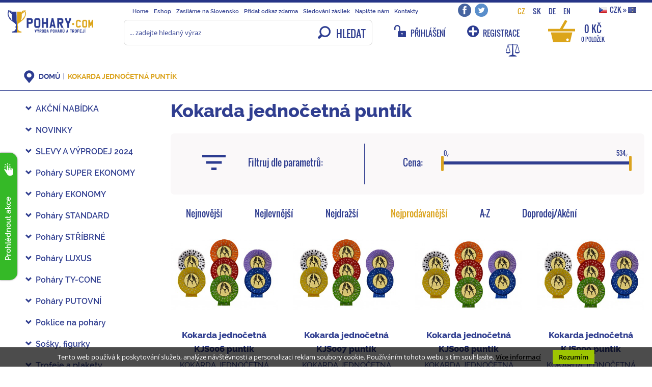

--- FILE ---
content_type: text/html; charset=utf-8
request_url: https://www.pohary.com/cs/875-kokarda-jednocetna-puntik/
body_size: 14651
content:
<!DOCTYPE html>
<html lang="cs">
  <head>
    <title>Kokarda jednočetná puntík | Poháry.com</title>
    <meta charset="utf-8">
    <meta http-equiv="X-UA-Compatible" content="IE=edge,chrome=1">
    <meta name="viewport" content="width=device-width, initial-scale=1">
    <meta http-equiv="content-language" content="cs" />
    <meta http-equiv="content-script-type" content="text/javascript" />
    <meta http-equiv="cache-control" content="no-cache" />
    <meta name="resource-type" content="document" />
    <meta name="keywords" content="kokarda, kokardy, kokarda jednočetná, jednořadá" />
    <meta name="description" content="Kokardy jednočetné vyrábíme v různých barvách a velikostech. Na každou kokardu lze vyrobit emblém nebo kruhový štítek s vlastním textem a logem. " />
    <meta name="author" content="Martin Vokřál">
    <meta name="verify-v1" content="YpRXbQ0ap4GEF3rtYtftDTqZEHj86GbB/x6U1Y39hEg=" />
    <meta name="msvalidate.01" content="9F993876E53D263503E5DA4AD505732E" />
    
        <meta name="robots" content="index, follow">
    
        
    <base href="https://www.pohary.com/" />
    
    <link rel="shortcut icon" href="https://www.pohary.com/favicon.ico" type="image/x-icon" /> 
    
    
    <link href='https://www.pohary.com/css/fonts.css' rel='stylesheet' type='text/css'>

        
    <link rel="stylesheet" media="screen" type="text/css" href="/css/fonts.css" />
    <link rel="stylesheet" media="screen" type="text/css" href="/bower_components/bootstrap/dist/css/bootstrap.min.css" />
    <link rel="stylesheet" media="screen" type="text/css" href="/css/prettyPhoto.css" />
    <link rel="stylesheet" media="screen" type="text/css" href="/css/chosen.min.css" />
    <link rel="stylesheet" media="screen" type="text/css" href="/css/screen.css" />
    <link rel="stylesheet" media="screen" type="text/css" href="/css/screen-detail.css" />
    <link rel="stylesheet" media="screen" type="text/css" href="/css/responsive.css" />
    <link rel="stylesheet" media="print" type="text/css" href="/css/print.css" />

    <script type="text/javascript" src="/bower_components/jquery/dist/jquery.min.js"></script>

    
        <meta property="og:site_name" content="Poháry.com"/>
    <meta property="og:type" content="website" />
    <meta property="og:url" content="https://www.pohary.com/cs/875-kokarda-jednocetna-puntik/" />
    <meta property="og:description" content="Kokardy jednočetné vyrábíme v různých barvách a velikostech. Na každou kokardu lze vyrobit emblém nebo kruhový štítek s vlastním textem a logem. " />
    <meta property="og:image" content="https://www.pohary.com/kat-pic/500/875.jpg" /><link rel="previewimage" href="/kat-pic/500/875.jpg" />    
          <!-- Google tag (gtag.js) -->
<script async src="https://www.googletagmanager.com/gtag/js?id=G-48EBSTBV0V"></script>
<script>
  window.dataLayer = window.dataLayer || [];
  function gtag(){dataLayer.push(arguments);}
  gtag('js', new Date());
  gtag('config', 'G-48EBSTBV0V');
</script>

<meta name="google-site-verification" content="jxuGctg6nsoEBaRmOJs30BmwAIKpp7EFD-Svoe_CRZw" />

<noscript> 
<div style="display:inline;"> <img height="1" width="1" style="border-style:none;" alt="" src=""//googleads.g.doubleclick.net/pagead/viewthroughconversion/1050066180/?value=0&guid=ON&script=0""/> </div>
</noscript>

<script>(function(w,d,s,l,i){w[l]=w[l]||[];w[l].push({'gtm.start':
new Date().getTime(),event:'gtm.js'});var f=d.getElementsByTagName(s)[0],
j=d.createElement(s),dl=l!='dataLayer'?'&l='+l:'';j.async=true;j.src=
'https://www.googletagmanager.com/gtm.js?id='+i+dl;f.parentNode.insertBefore(j,f);
})(window,document,'script','dataLayer','GTM-PTLSPHX');</script>

<script async src="https://www.googletagmanager.com/gtag/js?id=AW-1050066180"></script>
<script>
  window.dataLayer = window.dataLayer || [];
  function gtag(){dataLayer.push(arguments);}
  gtag('js', new Date());
  gtag('config', 'AW-1050066180');
</script>

<script>
  gtag('event', 'page_view', {
    'send_to': 'AW-1050066180',
    'value': 'replace with value',
    'items': [{
      'id': 'replace with value',
      'google_business_vertical': 'retail'
    }]
  });
</script>

<script data-ad-client="ca-pub-3444211914513401" async src="https://pagead2.googlesyndication.com/pagead/js/adsbygoogle.js"></script>

<meta name="msvalidate.01" content="9F993876E53D263503E5DA4AD505732E" />

<!-- Měřicí kód Sklik.cz -->
<script type="text/javascript">
var seznam_cId = 100037970;
var seznam_value = 1;
<script type="text/javascript" src="https://c.seznam.cz/js/rc.js"></script>
<script>
  window.sznIVA.IS.updateIdentities({
    eid: 1
  });

  var retargetingConf = {
    rtgId: 22895,
    consent: 1 
  };
  window.rc.retargetingHit(retargetingConf);
</script>

<meta name="seznam-wmt" content="v6cI41x8BP2dnVzZ6lA9Iq9jLLPrB81y" />

<script type="text/javascript" src="https://c.seznam.cz/js/rc.js"></script>
<script>
  window.sznIVA.IS.updateIdentities({
    eid: {
        a1: 'Česká republika',
        a2: 'Jihlava',
        a3: 'Havlickova',
        a4: '208/25',
        a5: '28601',
  });

  var retargetingConf = {
    rtgId: 22895,
    consent: 1
  };
  window.rc.retargetingHit(retargetingConf);
</script>    
    <!-- Start of Smartsupp Live Chat script -->
    <script type="text/javascript">
    var _smartsupp = _smartsupp || {};
    _smartsupp.key = "74b6cbe8c06114b396ba095a31d5fe95a986641c";
    window.smartsupp||(function(d) {
               var s,c,o=smartsupp=function(){ o._.push(arguments)};o._=[];
               s=d.getElementsByTagName('script')[0];c=d.createElement('script');
               c.type='text/javascript';c.charset='utf-8';c.async=true;
               c.src='//www.smartsuppchat.com/loader.js';s.parentNode.insertBefore(c,s);
    })(document);
    </script>
    <!-- End of Smartsupp Live Chat script -->

  </head>

  <body class="subpage">
    
    

    
<!-- Facebook API -->
<div id="fb-root"></div>
<script>(function(d, s, id) {
  var js, fjs = d.getElementsByTagName(s)[0];
  if (d.getElementById(id)) return;
  js = d.createElement(s); js.id = id;
  js.src = "//connect.facebook.net/cs_CZ/sdk.js#xfbml=1&version=v2.3";
  fjs.parentNode.insertBefore(js, fjs);
}(document, 'script', 'facebook-jssdk'));</script>

<!-- Navigation -->
<nav class="navbar navbar-default" role="navigation">
    <div class="container-fluid vrch_omezeni">

        <div class="row">
            <div class="col-sm-2 col-md-3 col-lg-2">
                <!-- Brand and toggle get grouped for better mobile display -->
                <div class="navbar-header">
                    <a class="navbar-brand" href="/"><img src="img/pohary/logo_horizontalni.png" alt="logo" /></a>
                    <button type="button" class="navbar-toggle" data-toggle="collapse" data-target="#navbar-main">
                        <span class="sr-only">Toggle navigation</span>
                        <span class="icon-bar"></span>
                        <span class="icon-bar"></span>
                        <span class="icon-bar"></span>
                        <span class="icon-menu"></span>
                    </button>
                </div>
            </div>

            <div class="col-sm-10 col-md-9 col-lg-10">

                <div class="menu-top-bar">        
                    <!-- Collect the nav links, forms, and other content for toggling //  navbar-right -->
                    <div class="collapse navbar-collapse" id="navbar-main">
                        <ul class="nav navbar-nav mainbig"><li id='li237'><a href='https://www.pohary.com' title='Home'><span></span>Home</a></li>
<li id='li238'><a href='/cs/61-eshop/' title='Eshop'><span></span>Eshop</a></li>
<li id='li846' ><a href='/cs/846-zasilame-na-slovensko/' title='Zasíláme na Slovensko'><span></span>Zasíláme na Slovensko</a></li>
<li id='li251'><a href='/pridat-odkaz-zdarma/' title='Přidat odkaz zdarma'><span></span>Přidat odkaz zdarma</a></li>
<li id='li241' ><a href='/cs/241-sledovani/' title='Sledování zásilek'><span></span>Sledování zásilek</a></li>
<li id='li242'><a href='/cs/?page=prani' title='Napište nám'><span></span>Napište nám</a></li>
<li id='li243' ><a href='/cs/243-kontakty/' title='Kontakty'><span></span>Kontakty</a></li>
</ul>                    </div>
                    <!-- /.navbar-collapse -->

                    <div class="spacer"></div>
                    <div class="social">
                        <a href="https://www.facebook.com/pohary.com.eshop" class="social-facebook" target="facebook"></a>
                        <a href="https://twitter.com/Pohary_com" class="social-twitter" target="twitter"></a>
                    </div>
                    <div class="spacer"></div>
                    <div class="google_translate">
                        <a href="https://www.pohary.com/cs/875-kokarda-jednocetna-puntik/" class="active">CZ</a><a href="http://translate.google.cz/translate?u=https%3A%2F%2Fwww.pohary.com%2Fcs%2F875-kokarda-jednocetna-puntik%2F&hl=cs&ie=utf-8&sl=cs&tl=sk" class="">SK</a><a href="http://translate.google.cz/translate?u=https%3A%2F%2Fwww.pohary.com%2Fcs%2F875-kokarda-jednocetna-puntik%2F&hl=cs&ie=utf-8&sl=cs&tl=de" class="">DE</a><a href="http://translate.google.cz/translate?u=https%3A%2F%2Fwww.pohary.com%2Fcs%2F875-kokarda-jednocetna-puntik%2F&hl=cs&ie=utf-8&sl=cs&tl=en" class="">EN</a>                    </div>
                    <div class="spacer"></div>
                    <div class="currency CZK">
                        <a href="/cs/?page=currency_change&set=EUR"><img src="/img/pohary/CZK.jpg" alt="CZK"><span class="hidden-sm hidden-xs">CZK </span>&raquo; <img src="/img/pohary/EUR.jpg" alt="EUR"></a>                                            </div>
                </div>

                <div class="row ikonky_vrch">            
                    <div class="col-sm-6">
                        
<div class="" id="s_form_container">
	<form class="search" id="s_form" action="cs/" method="get" enctype="multipart/form-data">
		<div class="input-group">	     	
	      	<input type="hidden" name="page" value="hledej" />
			<input id="search" class="input-search form-control" type="text" name="hledat" value="" placeholder="... zadejte hledaný výraz" />
	      	<span class="input-group-btn">
	        	<button type="submit" id="s_submit" class="btn"><span class="icon"></span><span class="text">HLEDAT</span></button>
	        	<!-- <input id="s_submit" class="btn" type="submit" value="" /> -->
	      	</span>
	    </div><!-- /input-group -->
	</form>
	<div class="clearfix"></div>
</div>

                    </div>
                    <div class="col-sm-6 text-center">
                                                    <a href="cs/?page=prihlaseni" class="prihlaseni" data-toggle="collapse" data-target="#navbar-log-in" aria-controls="navbar-log-in" title="PŘIHLÁŠENÍ"><span class="hidden-md hidden-sm hidden-xs">PŘIHLÁŠENÍ</span></a>
                            <a href="cs/?page=registrace" class="registrace" title="REGISTRACE"><span class="hidden-md hidden-sm hidden-xs">REGISTRACE</span></a>
                                                <div class="spacer"></div>
                        <a href="cs/?page=kosik" class="basket_tlc" title="Košík">0 Kč<span class="count">0 položek</span></a> 
                        <div class="spacer"></div>
                        <a href="/cs/?page=porovnani" class="porovnat" data-toggle="popover" data-html="true" data-placement="bottom" data-content="" data-template="<div class='popover comparer' role='tooltip'><div class='arrow'></div><div class='popover-title'></div><div class='popover-content'></div></div>" data-trigger="hover" id="comparing-icon" title="Porovnávač zboží"><span></span></a>
                    </div>
                </div>

            </div>
        </div>

                            
    </div>
    <!-- /.container -->    
    <div class="container-fluid collapse navbar-log-in" id="navbar-log-in">
        
<form class="login form-inline" action="cs/?page=prihlaseni" method="post">

      <div class="form-group">
          <label for="log_email_form_inline" class="col-xs-5 control-label">Váš email:</label>
          <div class="col-xs-7 ">
              <input type="email" name="email" class="form-control" id="log_email_form_inline" size="15" placeholder="Email">
          </div>
      </div>
      <div class="form-group">
          <label for="log_pass_form_inline" class="col-xs-5  control-label">Heslo:</label>
          <div class="col-xs-7 ">
              <input type="password" name="heslo" class="form-control" id="log_pass_form_inline" size="15" placeholder="Heslo">
          </div>
      </div>

      
      <div class="form-group">
          <div class="button-login text-center"><input type="submit" class="btn-custom btn-custom-sm" name="login" value="přihlásit" /></div>
      </div>

      <div class="form-group">
          <div class="col-xs-12">
              <a href="cs/?page=registrace" title="Registrace">REGISTRACE</a> / <a href="cs/?page=zaslat_heslo" title="Zaslat zapomenuté heslo">NOVÉ HESLO</a>
          </div>
      </div>

<input type="hidden" name="referer" value="/cs/875-kokarda-jednocetna-puntik/" /></form>

    </div>
    </nav>

    <div class="banner-left hidden-xs">        
        <div class="body">
                    </div>
        <div class="bar"><span>Prohlédnout akce</span></div>
    </div>
    <script>
        $(function(){
            var $visible = false;
            var timeout = null;
            $(".banner-left").on('mouseover',function(){
                window.clearTimeout(timeout);
                if (!$visible) {
                    $(this).addClass('active');
                    $(this).find('.body').show('slow',function(){
                        $visible = true;
                    });
                }
            }).on('mouseout',function(){
                var $banner = $(this);
                if ($visible) {
                    timeout = window.setTimeout(function() {
                        if ($visible) {                            
                            $banner.find('.body').hide('slow',function(){
                                $visible = false;
                                $banner.removeClass('active');
                            });
                        }
                    }, 1000);
                }
            });
        });
    </script>
        

        <div id="subheader">
            <div class="container">
                            </div>
        </div>

        <main class="">
            <div class="container-fluid">
                <div class="row">
                    <div class="navigation">

                        
                        
                        <div class="navi pull-left">
                          <a href="cs/">DOMŮ</a> <span class="delitko"></span> <a href="cs/875-kokarda-jednocetna-puntik/" title="Kokarda jednočetná puntík">Kokarda jednočetná puntík</a>                        </div>

                        <div class="clearfix"></div>
                    </div>
                </div>
            
                <div class="row">                    
                                        <div class="col-lg-3 col-md-4 hidden-sm hidden-xs colleft">
                        <ul class="menu-left"><li id='li174' ><a href='/cs/174-akcni-nabidka/' title='AKČNÍ NABÍDKA'>AKČNÍ NABÍDKA</a></li>
<li id='li173' ><a href='/cs/173-novinky/' title='NOVINKY'>NOVINKY</a></li>
<li id='li116' ><a href='/cs/116-slevy-a-vyprodej-2024/' title='SLEVY A VÝPRODEJ 2024'>SLEVY A VÝPRODEJ 2024</a></li>
<li id='li516' ><a href='/cs/516-pohary-super-ekonomy/' title='Poháry SUPER EKONOMY'>Poháry SUPER EKONOMY</a></li>
<li id='li4' ><a href='/cs/4-pohary-ekonomy/' title='Poháry EKONOMY'>Poháry EKONOMY</a></li>
<li id='li28' ><a href='/cs/28-pohary-standard/' title='Poháry STANDARD'>Poháry STANDARD</a></li>
<li id='li96' ><a href='/cs/96-pohary-stribrne/' title='Poháry STŘÍBRNÉ'>Poháry STŘÍBRNÉ</a></li>
<li id='li29' ><a href='/cs/29-pohary-luxus/' title='Poháry LUXUS'>Poháry LUXUS</a></li>
<li id='li521' ><a href='/cs/521-pohary-ty-cone/' title='Poháry TY-CONE'>Poháry TY-CONE</a></li>
<li id='li151' ><a href='/cs/151-pohary-putovni/' title='Poháry PUTOVNÍ'>Poháry PUTOVNÍ</a></li>
<li id='li69' ><a href='/cs/69-poklice-na-pohary/' title='Poklice na poháry'>Poklice na poháry</a></li>
<li id='li9' ><a href='/cs/9-sosky-figurky/' title='Sošky, figurky'>Sošky, figurky</a></li>
<li id='li15' ><a href='/cs/15-trofeje-a-plakety/' title='Trofeje a plakety'>Trofeje a plakety</a></li>
<li id='li10' ><a href='/cs/10-trofeje-se-soskou/' title='Trofeje se soškou'>Trofeje se soškou</a></li>
<li id='li12' ><a href='/cs/12-stitky-na-pohary-a-trofeje/' title='Štítky na poháry a trofeje '>Štítky na poháry a trofeje </a></li>
<li id='li16' ><a href='/cs/16-medaile/' title='Medaile'>Medaile</a></li>
<li id='li19' ><a href='/cs/19-logotypy-a-emblemy/' title='Logotypy a emblémy'>Logotypy a emblémy</a></li>
<li id='li102' ><a href='/cs/102-sportovni-kovove-talire/' title='Sportovní kovové talíře'>Sportovní kovové talíře</a></li>
<li id='li337' ><a href='/cs/337-darkove-krabicky-a-etue/' title='Dárkové krabičky a etue'>Dárkové krabičky a etue</a></li>
<li id='li486' ><a href='/cs/486-darkove-krabicky-na-sklenene-trofeje/' title='Dárkové krabičky na skleněné trofeje'>Dárkové krabičky na skleněné trofeje</a></li>
<li id='li217' ><a href='/cs/217-drevene-plakety/' title='Dřevěné plakety'>Dřevěné plakety</a></li>
<li id='li351' ><a href='/cs/351-vlajky-vlajecky/' title='Vlajky, vlaječky'>Vlajky, vlaječky</a></li>
<li id='li756' ><a href='/cs/756-pohary-a-trofeje-na-bowling/' title='Poháry a trofeje na bowling'>Poháry a trofeje na bowling</a></li>
<li id='li762' ><a href='/cs/762-pohary-a-trofeje-na-hokej/' title='Poháry a trofeje na hokej'>Poháry a trofeje na hokej</a></li>
<li id='li765' ><a href='/cs/765-pohary-a-trofeje-na-kulecnik/' title='Poháry a trofeje na kulečník'>Poháry a trofeje na kulečník</a></li>
<li id='li758' ><a href='/cs/758-pohary-a-trofeje-na-motokary/' title='Poháry a trofeje na motokáry'>Poháry a trofeje na motokáry</a></li>
<li id='li757' ><a href='/cs/757-pohary-a-trofeje-na-motokros/' title='Poháry a trofeje na motokros'>Poháry a trofeje na motokros</a></li>
<li id='li764' ><a href='/cs/764-pohary-a-trofeje-na-nohejbal/' title='Poháry a trofeje na nohejbal'>Poháry a trofeje na nohejbal</a></li>
<li id='li847' ><a href='/cs/847-pohary-a-trofeje-na-poker-marias/' title='Poháry a trofeje na poker, mariáš'>Poháry a trofeje na poker, mariáš</a></li>
<li id='li849' ><a href='/cs/849-pohary-a-trofeje-na-rally/' title='Poháry a trofeje na rally'>Poháry a trofeje na rally</a></li>
<li id='li759' ><a href='/cs/759-pohary-a-trofeje-pro-rybare/' title='Poháry a trofeje pro rybáře'>Poháry a trofeje pro rybáře</a></li>
<li id='li760' ><a href='/cs/760-pohary-a-trofeje-na-strelby/' title='Poháry a trofeje na střelby'>Poháry a trofeje na střelby</a></li>
<li id='li763' ><a href='/cs/763-pohary-a-trofeje-na-volejbal/' title='Poháry a trofeje na volejbal'>Poháry a trofeje na volejbal</a></li>
<li id='li761' ><a href='/cs/761-pohary-a-trofeje-na-sipky/' title='Poháry a trofeje na šipky'>Poháry a trofeje na šipky</a></li>
<li id='li57' ><a href='/cs/57-pohary-a-trofeje-pro-fotbal/' title='Poháry a trofeje pro fotbal'>Poháry a trofeje pro fotbal</a></li>
<li id='li58' ><a href='/cs/58-pohary-a-trofeje-pro-golf/' title='Poháry a trofeje pro golf'>Poháry a trofeje pro golf</a></li>
<li id='li137' ><a href='/cs/137-pohary-a-trofeje-pro-hasice/' title='Poháry a trofeje pro hasiče'>Poháry a trofeje pro hasiče</a></li>
<li id='li755' ><a href='/cs/755-pohary-a-trofeje-pro-stolni-tenis/' title='Poháry a trofeje pro stolní tenis'>Poháry a trofeje pro stolní tenis</a></li>
<li id='li136' ><a href='/cs/136-pohary-a-trofeje-pro-tenis/' title='Poháry a trofeje pro tenis'>Poháry a trofeje pro tenis</a></li>
<li id='li848' ><a href='/cs/848-pohary-na-konske-zavody-dostihy/' title='Poháry na koňské závody, dostihy'>Poháry na koňské závody, dostihy</a></li>
<li id='li132' ><a href='/cs/132-podstavce-na-pohary/' title='Podstavce na poháry'>Podstavce na poháry</a></li>
<li id='li515' ><a href='/cs/515-komponenty-k-poharum/' title='Komponenty k pohárům'>Komponenty k pohárům</a></li>
<li id='li62' ><a href='/cs/62-vavrinove-sportovni-vence/' title='Vavřínové sportovní věnce '>Vavřínové sportovní věnce </a></li>
<li id='li2' ><a href='/cs/2-diplomy/' title='Diplomy'>Diplomy</a></li>
<li id='li8' class="active"><a href='/cs/8-kokardy/' title='Kokardy'>Kokardy</a><ul><li id='li35' class="active"><a href='/cs/35-kokarda-jednocetna/' title='Kokarda jednočetná'>Kokarda jednočetná</a><ul><li id='li877' ><a href='/cs/877-kokarda-jednocetna/' title='Kokarda jednočetná '>Kokarda jednočetná </a></li>
<li id='li875' class="active"><a href='/cs/875-kokarda-jednocetna-puntik/' title='Kokarda jednočetná puntík'>Kokarda jednočetná puntík</a></li>
<li id='li876' ><a href='/cs/876-kokarda-jednocetna-karovana/' title='Kokarda jednočetná károvaná'>Kokarda jednočetná károvaná</a></li>
</ul></li>
<li id='li292' ><a href='/cs/292-kokarda-jednocetna-dvoubarevna/' title='Kokarda jednočetná dvoubarevná'>Kokarda jednočetná dvoubarevná</a></li>
<li id='li293' ><a href='/cs/293-kokarda-jednocetna-tribarevna/' title='Kokarda jednočetná tříbarevná'>Kokarda jednočetná tříbarevná</a></li>
<li id='li51' ><a href='/cs/51-kokarda-dvojcetna/' title='Kokarda dvojčetná'>Kokarda dvojčetná</a></li>
<li id='li630' ><a href='/cs/630-kokarda-dvojcetna-hvezda/' title='Kokarda dvojčetná hvězda'>Kokarda dvojčetná hvězda</a></li>
<li id='li52' ><a href='/cs/52-kokarda-trojcetna/' title='Kokarda trojčetná'>Kokarda trojčetná</a></li>
<li id='li631' ><a href='/cs/631-kokarda-trojcetna-hvezda/' title='Kokarda trojčetná hvězda'>Kokarda trojčetná hvězda</a></li>
<li id='li42' ><a href='/cs/42-kokarda-ctyrcetna/' title='Kokarda čtyřčetná'>Kokarda čtyřčetná</a></li>
<li id='li632' ><a href='/cs/632-kokarda-ctyrcetna-hvezda/' title='Kokarda čtyřčetná hvězda'>Kokarda čtyřčetná hvězda</a></li>
<li id='li50' ><a href='/cs/50-kokarda-peticetna/' title='Kokarda pětičetná'>Kokarda pětičetná</a></li>
<li id='li53' ><a href='/cs/53-kokarda-sedmicetna/' title='Kokarda sedmičetná'>Kokarda sedmičetná</a></li>
<li id='li534' ><a href='/cs/534-kokarda-chameleon/' title='Kokarda Chameleon'>Kokarda Chameleon</a></li>
<li id='li535' ><a href='/cs/535-kokarda-kamila/' title='Kokarda Kamila'>Kokarda Kamila</a></li>
<li id='li219' ><a href='/cs/219-kokarda-vetrnik/' title='Kokarda větrník'>Kokarda větrník</a></li>
<li id='li342' ><a href='/cs/342-kokarda-adromeda/' title='Kokarda Adromeda'>Kokarda Adromeda</a></li>
<li id='li343' ><a href='/cs/343-kokarda-azalka/' title='Kokarda Azalka'>Kokarda Azalka</a></li>
<li id='li341' ><a href='/cs/341-kokarda-casiopea/' title='Kokarda Casiopea'>Kokarda Casiopea</a></li>
<li id='li537' ><a href='/cs/537-kokarda-fenix/' title='Kokarda Fénix'>Kokarda Fénix</a></li>
<li id='li340' ><a href='/cs/340-kokarda-hvezdice/' title='Kokarda hvězdice'>Kokarda hvězdice</a></li>
<li id='li633' ><a href='/cs/633-kokarda-jednorada-oval/' title='Kokarda jednořadá ovál '>Kokarda jednořadá ovál </a></li>
<li id='li634' ><a href='/cs/634-kokarda-oval-dvoubarevna/' title='Kokarda ovál dvoubarevná'>Kokarda ovál dvoubarevná</a></li>
<li id='li635' ><a href='/cs/635-kokarda-oval-dvourada-hvezda/' title='Kokarda ovál dvouřadá hvězda '>Kokarda ovál dvouřadá hvězda </a></li>
<li id='li636' ><a href='/cs/636-kokarda-trojrada-oval/' title='Kokarda trojřadá ovál '>Kokarda trojřadá ovál </a></li>
<li id='li344' ><a href='/cs/344-kokarda-vejir/' title='Kokarda vějíř'>Kokarda vějíř</a></li>
<li id='li531' ><a href='/cs/531-kokarda-vlocka/' title='Kokarda vločka'>Kokarda vločka</a></li>
<li id='li158' ><a href='/cs/158-kokardy-bez-chvostu/' title='Kokardy bez chvostů'>Kokardy bez chvostů</a></li>
<li id='li533' ><a href='/cs/533-kokarda-polarka/' title='Kokarda polárka'>Kokarda polárka</a></li>
<li id='li339' ><a href='/cs/339-kokarda-ruzice/' title='Kokarda ružice'>Kokarda ružice</a></li>
<li id='li532' ><a href='/cs/532-kokarda-slunecnice/' title='Kokarda slunečnice'>Kokarda slunečnice</a></li>
<li id='li527' ><a href='/cs/527-kokardy-sada/' title='Kokardy sada'>Kokardy sada</a></li>
<li id='li59' ><a href='/cs/59-barevne-provedeni-kokard/' title='Barevné provedení kokard'>Barevné provedení kokard</a></li>
<li id='li79' ><a href='/cs/79-druhy-chvostu-kokard-stuh/' title='Druhy chvostů kokard / stuh /'>Druhy chvostů kokard / stuh /</a></li>
<li id='li150' ><a href='/cs/150-potisk-stuh-kokard-flotu/' title='Potisk stuh, kokard, flotů'>Potisk stuh, kokard, flotů</a></li>
</ul></li>
<li id='li56' ><a href='/cs/56-serpy-a-dekorovaci-stuhy/' title='Šerpy a dekorovací stuhy'>Šerpy a dekorovací stuhy</a></li>
<li id='li777' ><a href='/cs/777-serpa-s-vlastnim-textem/' title='Šerpa s vlastním textem'>Šerpa s vlastním textem</a></li>
<li id='li746' ><a href='/cs/746-maturitni-serpa/' title='Maturitní šerpa'>Maturitní šerpa</a></li>
<li id='li751' ><a href='/cs/751-serpa-pro-nevestu-zenicha/' title='Šerpa pro nevěstu / ženicha'>Šerpa pro nevěstu / ženicha</a></li>
<li id='li1045' ><a href='/cs/1045-kucharska-zastera-s-potiskem/' title='Kuchařská zástěra s potiskem'>Kuchařská zástěra s potiskem</a></li>
<li id='li749' ><a href='/cs/749-serpy-pro-skolky-skoly-zs/' title='Šerpy pro školky, školy ZŠ'>Šerpy pro školky, školy ZŠ</a></li>
<li id='li750' ><a href='/cs/750-absolventske-serpy/' title='Absolventské šerpy '>Absolventské šerpy </a></li>
<li id='li776' ><a href='/cs/776-narozeninove-serpy/' title='Narozeninové šerpy'>Narozeninové šerpy</a></li>
<li id='li747' ><a href='/cs/747-pohrebni-stuha/' title='Pohřební stuha'>Pohřební stuha</a></li>
<li id='li259' ><a href='/cs/259-piktogramy-a-symboly/' title='Piktogramy a symboly'>Piktogramy a symboly</a></li>
<li id='li713' ><a href='/cs/713-stitky-na-urnu/' title='Štítky na urnu'>Štítky na urnu</a></li>
<li id='li258' ><a href='/cs/258-jmenovky-na-dvere/' title='Jmenovky na dveře'>Jmenovky na dveře</a></li>
<li id='li257' ><a href='/cs/257-jmenovky-na-odev/' title='Jmenovky na oděv'>Jmenovky na oděv</a></li>
<li id='li969' ><a href='/cs/969-domovni-cisla/' title='Domovní čísla'>Domovní čísla</a></li>
<li id='li959' ><a href='/cs/959-stitky-na-urnu-pro-zvirata/' title='Štítky na urnu pro zvířata'>Štítky na urnu pro zvířata</a></li>
<li id='li233' ><a href='/cs/233-orientacni-a-informacni-systemy/' title='Orientační a informační systémy'>Orientační a informační systémy</a></li>
<li id='li235' ><a href='/cs/235-firemni-cedule-a-napisy/' title='Firemní cedule a nápisy'>Firemní cedule a nápisy</a></li>
<li id='li172' ><a href='/cs/172-klicenky/' title='Klíčenky'>Klíčenky</a></li>
<li id='li229' ><a href='/cs/229-psi-znamky/' title='Psí známky'>Psí známky</a></li>
<li id='li160' ><a href='/cs/160-butony-placky/' title='Butony, placky'>Butony, placky</a></li>
<li id='li570' ><a href='/cs/570-samolepky-na-auto/' title='Samolepky na auto'>Samolepky na auto</a></li>
<li id='li185' ><a href='/cs/185-potisk-hrnku/' title='Potisk hrnků'>Potisk hrnků</a></li>
<li id='li561' ><a href='/cs/561-potisk-tricek/' title='Potisk triček'>Potisk triček</a></li>
<li id='li1064' ><a href='/cs/1064-mikiny-s-potiskem/' title='Mikiny s potiskem'>Mikiny s potiskem</a></li>
<li id='li922' ><a href='/cs/922-bavlnene-tasky-s-potiskem/' title='Bavlněné tašky s potiskem'>Bavlněné tašky s potiskem</a></li>
<li id='li1027' ><a href='/cs/1027-gymsacky-vaky-na-zada/' title='Gymsacky, vaky na záda'>Gymsacky, vaky na záda</a></li>
<li id='li1163' ><a href='/cs/1163-narozeninovy-set/' title='Narozeninový set'>Narozeninový set</a></li>
<li id='li569' ><a href='/cs/569-reflexni-textil/' title='Reflexní textil'>Reflexní textil</a></li>
<li id='li1184' ><a href='/cs/1184-reflexni-vesty/' title='Reflexní vesty'>Reflexní vesty</a></li>
<li id='li946' ><a href='/cs/946-rozlucka-se-svobodou/' title='Rozlučka se svobodou'>Rozlučka se svobodou</a></li>
<li id='li222' ><a href='/cs/222-razitka-colop/' title='Razítka Colop'>Razítka Colop</a></li>
</ul>                                                <div class="toplist">
                            <a href="https://www.toplist.cz/stat/457400" title="pohary.com - toplist" target="_blank">
                                <script language="JavaScript" type="text/javascript">
                                    <!--
                                    document.write ('<img src="https://toplist.cz/count.asp?id=457400&amp;logo=bc&amp;http='+escape(document.referrer)+'&amp;wi='+escape(window.screen.width)+'&amp;he='+escape(window.screen.height)+'&amp;cd='+escape(window.screen.colorDepth)+'&amp;t='+escape(document.title)+'" width="88" height="120" border=0 alt="TOPlist" />');
                                    //-->
                                </script>
                            </a>
                            <noscript><img src="https://toplist.cz/count.asp?id=457400&amp;logo=bc" border="0" alt="TOPlist" width="88" height="120" /></noscript>
                        </div>
                                            </div>
                    
                    <div class="col-lg-9 col-md-8 col-sm-12 col-xs-12 colright">
                        <h1>Kokarda jednočetná puntík</h1><link rel="stylesheet" media="screen" type="text/css" href="css/ion.rangeSlider.css" />
<link rel="stylesheet" media="screen" type="text/css" href="css/ion.rangeSlider.skinSimple.css" />
<script type="text/javascript" src="js/ion.rangeSlider.min.js"></script>

<script type="text/javascript">

function allowElements(data, slider) {

	if (data == null)
		return;
	
	var el = data.el;
	var sk = data.sk;

	$('#show-filters .block-view').remove();
	$('#show-filters .filter_el').addClass('disable');
	
	for(var i = 0; i < el.length; i++) {
		$('#show-filters [id="filter_el[' + el[i] + ']"]').removeClass('disable');
	}

	$("#show-filters input:checkbox:checked").each(function() {
	    $(this).parent().removeClass('disable');
	});

	if (slider == true) {
		for (var key in sk) {
			var newValueMin = parseInt(sk[key]['min']);
			var newValueMax = parseInt(sk[key]['max']);
// 			var newValueMin = parseInt(Math.floor(sk[key]['min'])-1);
// 			var newValueMax = parseInt(Math.ceil(sk[key]['max'])+1);

			$('input[name="range[' + key + ']"]').ionRangeSlider({
			    min: newValueMin,
			    max: newValueMax,
			    from: newValueMin,
			    to: newValueMax,
			    type: "double",
				onFinish: function(obj) {
					$('#form-filter').trigger('change');
			    }
			});	
		}
	}

	$('#show-filters .disable').append('<span class="block-view"></span>');
}
    
$(function(){
	// typing
	var timeoutReference;

	getHashes();

    $(window).ready(function(){
        		$("#cenaRange").ionRangeSlider({
			type: "double",
			postfix: ",-",
			min: 0,
			max: 534,
			onFinish: function(obj){        // callback, is called on every change
				$('#form-filter').trigger('change');
		    }
		});
		
		$("form#form-filter #show-filters").hide();
	});
   	
    $("form#form-filter #show-filters ul li").on('click', 'a', function(e){
    	e.preventDefault();
		e.stopImmediatePropagation();

		var tab = $(this).attr("href").replace('#','');
		$("form#form-filter #show-filters div").hide();
		$("form#form-filter #show-filters div#" + tab).show();
		$("form#form-filter #show-filters ul li a").removeClass('active');
		$(this).addClass('active');
    });

    $("#form-filter").on('click', 'button.show-parameters', function(event){
		if ($("form#form-filter #show-filters").is(":visible")) {
			$("form#form-filter #show-filters").hide("slow");
			$(this).removeClass("active");
		} else { 
			$("form#form-filter #show-filters div").hide();
			$("form#form-filter #show-filters ul li:first-child a").trigger('click');
			$("form#form-filter #show-filters").show("slow");
			$(this).addClass("active");
		}	
	});

    $('#form-filter').on('change', 'select', function(evt, params) {
    	$("input[data-sk=" + $(this).attr("data-sk") + "]").val("");
	});
	
	$('body').on('change', '#form-filter', function(evt, params) {
	    if ( !evt.target.attributes.range ) {
			doAJob();
	    }
	});	

	$('#form-filter').on('change', 'select', function(){
        elementChange = this;
    });	
		
	
	$('.zobrazit').on('click', function(evt, params) {
	    var queryString = $('#form-filter').serialize();
	    $('#snippet-url').html(queryString);
	    var action = "https://www.pohary.com/cs/e-shop/kokardy/kokarda-jednocetna/kokarda-jednocetna-puntikcs/e-shop/kokardy/#" + queryString;
	    
	    $('#form-filter').get(0).setAttribute('action', action);
	    $('#form-filter').submit();
	});		
	
	$('#form-filter').on('input', 'input[range]', function(){
	    var el = this; // copy of this object for further usage

	    if (timeoutReference) clearTimeout(timeoutReference);
	    timeoutReference = setTimeout(function() {
		    $("select[data-sk=" + $(el).attr("data-sk") + "]").find('option').removeAttr("selected");
// 		    initFilters(true);
			doneTyping.call(el);
	    }, 1000);
	});
// 	$('input#cena_max').bind('input', function(){
// 	    var el = this; // copy of this object for further usage

// 	    if (timeoutReference) clearTimeout(timeoutReference);
// 	    timeoutReference = setTimeout(function() {
// 			doneTyping.call(el);
// 	    }, 1000);
// 	});
	$('#snippet-data').on('click', '.paging a', function(e){
		e.preventDefault();
		e.stopImmediatePropagation();
		var href = $(this).attr("href");

		if (href.indexOf('PAGE') != -1) {
			var index 	= href.indexOf('PAGE');
			var vals 	= href.substring(index).split('/');
			$('input[name=paging]').val(vals[1]);
		} else {
			$('input[name=paging]').val('0');
		}

		var canonical = $('head link[rel="canonical"]');
		var url = 'https://www.pohary.com/';
		if (typeof canonical.attr('href') == 'undefined') {
			$('head').append('<link rel="canonical" href="">');
			canonical = $('head link[rel="canonical"]');
		}
		canonical.attr('href', url + href);

		if (Math.abs($('#snippet-data').offset().top + $('html,body').offset().top) > 50) {
			$('html,body').animate({
	            scrollTop: $('#snippet-data').offset().top
	        }, 700, 'easeInOutQuint');
		}

		$('#form-filter').trigger('change');
	});

	$('#snippet-data').on('click', '.sorting a', function(e){
		e.preventDefault();
		e.stopImmediatePropagation();
		var href = $(this).attr("href");

		if (href.indexOf('?') != -1) {
			var myURL = parseURL(href);
			$('input[name=razeni]').val(myURL.params.razeni);
			$('input[name=smer]').val(myURL.params.smer);
		} else {
			$('input[name=razeni]').val('');
			$('input[name=smer]').val('');
		}

		$('#form-filter').trigger('change');
	});

	$('body').on('change', 'select[name=znacka]',function(){ 
		$('input[name=znacka]').val($(this).val());

		$('#form-filter').trigger('change'); 
	});

	
	function myAjax() {
	    $.nette.createSpinner();
	    $.ajax({
			type: 'POST',
			url: 'index.php',
			dataType: 'json',
			data: 'akce=inzeraty_filtr&url_kat=cs/e-shop/kokardy/kokarda-jednocetna/kokarda-jednocetna-puntikcs/e-shop/kokardy/&' + $('#snippet-url').text(),
			error: function() {
			    alert('Nastala chyba při komunikaci se serverem. Zkuste to znovu nebo kontaktujte autora stránek.');
			},
			success: function(data) {
			    if (data.success == 1) {
					$('.zobrazit').text('Zobrazit (' + data.message + ')');
			    } else if (data.success == 2) {
					$('.zobrazit').text('Zobrazit vše');
			    }
			}
	    });
	}
	
	function vypisAjax() {
	    $.nette.createSpinner();
	    $.ajax({
			type: 'POST',
			url: 'index.php',
			dataType: 'json',
			//data: 'akce=polozky_vypis&vyp_page=' + $('#vyp_page').text() + '&url_kat=cs/e-shop/kokardy/kokarda-jednocetna/kokarda-jednocetna-puntikcs/e-shop/kokardy/&' + $('#snippet-url').text(),
			data: 'akce=polozky_vypis&url_kat=cs/e-shop/kokardy/kokarda-jednocetna/kokarda-jednocetna-puntikcs/e-shop/kokardy/&' + $('#snippet-url').text(),
			error: function() {
			    alert('Nastala chyba při komunikaci se serverem. Zkuste to znovu nebo kontaktujte autora stránek.');
			},
			success: function(data) {
			    if (data.success == 1) {
					$('#snippet-data').html(data.data);

					allowElements(data.filters_allowed, false);
					$('input[name=paging]').val('0');
			    } 
			}
	    });
	}
	
	function getHashes() {
	    if (window.location.href.indexOf('#') >= 0) {
			var append = window.location.href.slice(window.location.href.indexOf('#') + 1);
			$('#snippet-url').html(append);
	
			var hashes;
			if ($('#snippet-url').text().length > 0) {
			    hashes = $('#snippet-url').text().split('&');		
			} else {
			    hashes = '';
			}
			var hash, uri;
	
			for(var i = 0; i < hashes.length; i++) {
			    hash = hashes[i].split('=');
			    uri = decodeURIComponent(hash[0]);
			    
// 			    if (uri.indexOf('filtr') != -1) {
// 					$("select[name='" + uri + "']").find('option[value="' + hash[1] + '"]').attr("selected",true);
// 			    }
			    if (uri.indexOf('filtr') != -1) {
					$("input[name='" + uri + "']").attr("checked",true);
			    }
			    if (uri.indexOf('models_') != -1) {
					model_vars[uri] = hash[1];						
			    }
			    if (uri.indexOf('paging') != -1) {
			    	$("input[name='" + uri + "']").val(hash[1]);						
			    }
			    if (uri.indexOf('razeni') != -1) {
			    	$("input[name='" + uri + "']").val(hash[1]);						
			    }
			    if (uri.indexOf('smer') != -1) {
			    	$("input[name='" + uri + "']").val(hash[1]);						
			    }
			    if (uri.indexOf('znacka') != -1) {
			    	$("select[name='" + uri + "']").find('option[value="' + hash[1] + '"]').attr("selected",true);				
			    }
			    if (uri.indexOf('range') != -1) {
					$("input[name='" + uri + "']").attr("value",decodeURIComponent(hash[1]));
			    }
				if (uri.indexOf('cena') != -1) {
					$("input[name='" + uri + "']").attr("value",decodeURIComponent(hash[1]));
			    }
			}
	
	//		myAjax();
			vypisAjax();
	    }
	}

	function doneTyping() {
	    // we only want to execute if a timer is pending
	    if (!timeoutReference){
			return;
	    }
	    // reset the timeout then continue on with the code
	    timeoutReference = null;

	    // work
	    doAJob.call(this);
	}
    
	function doAJob() {
	    var queryString = $('#form-filter').serialize();
	    $('#snippet-url').html(queryString);
	    window.location.href = "/cs/875-kokarda-jednocetna-puntik/#" + queryString;
	    getHashes(); 
// 	    vypisAjax();
	}

});        
</script>

<div id="snippet-url" style="display: none;"></div>

<form id="form-filter" method="get"	action="https://www.pohary.com/cs/e-shop/kokardy/kokarda-jednocetna/kokarda-jednocetna-puntikcs/e-shop/kokardy/" onsubmit="return false">
		<div id="show-cena">
		<div class="more"><button class="show-parameters">Filtruj dle parametrů:</button></div>
		<div class="show">
			<div class="desc">Cena:</div>
			<div class="range"><input type="text" id="cenaRange" name="cena" value="0;534" /></div>
		</div>
		<div class="fix"></div>
	</div>
		<div id="show-filters">
	<ul><li><a href="#tabs-10">Barva kokarda puntík:</a></li><li></li></ul><div id="tabs-10"><label id="filter_el[92]" class="filter_el"><input type="checkbox" name="filtr[92]" value="92">žlutá P1</label><label id="filter_el[93]" class="filter_el"><input type="checkbox" name="filtr[93]" value="93">oranžová P2</label><label id="filter_el[94]" class="filter_el"><input type="checkbox" name="filtr[94]" value="94">červená P3</label><label id="filter_el[96]" class="filter_el"><input type="checkbox" name="filtr[96]" value="96">zelená světlá P4</label><label id="filter_el[97]" class="filter_el"><input type="checkbox" name="filtr[97]" value="97">modrá P5</label><label id="filter_el[95]" class="filter_el"><input type="checkbox" name="filtr[95]" value="95">fialová P6</label></div>	</div>
	<div class="fix"></div>
		<input type="hidden" name="paging" />
	<input type="hidden" name="razeni" />
	<input type="hidden" name="smer" />
	<input type="hidden" name="znacka" />
</form>


<script>
	$(window).ready(function(){
		allowElements({"el":["92","93","94","96","97","95"],"sk":[]}, true);
	});
</script>


<div id="snippet-data"><div class="fix"></div>
<div id="strankovani_spodni" class="paging">
  <div class="clearfix"></div></div>
<div class="sorting"><a href="cs/e-shop/kokardy/kokarda-jednocetna/kokarda-jednocetna-puntikcs/e-shop/kokardy/?razeni=nove&smer=desc" class="arrow_down " title="Sestupně">Nejnovější</a> <a href="cs/e-shop/kokardy/kokarda-jednocetna/kokarda-jednocetna-puntikcs/e-shop/kokardy/?razeni=cena&smer=asc" class="arrow_up " title="Vzestupně">Nejlevnější</a> <a href="cs/e-shop/kokardy/kokarda-jednocetna/kokarda-jednocetna-puntikcs/e-shop/kokardy/?razeni=cena&smer=desc" class="arrow_down " title="Sestupně">Nejdražší</a> <a href="cs/e-shop/kokardy/kokarda-jednocetna/kokarda-jednocetna-puntikcs/e-shop/kokardy/?razeni=oblibenost&smer=desc" class="arrow_down active" title="Sestupně">Nejprodávanější</a> <a href="cs/e-shop/kokardy/kokarda-jednocetna/kokarda-jednocetna-puntikcs/e-shop/kokardy/?razeni=nazev&smer=asc" class="arrow_up " title="Vzestupně">A-Z</a> <a href="cs/e-shop/kokardy/kokarda-jednocetna/kokarda-jednocetna-puntikcs/e-shop/kokardy/?razeni=akce&smer=desc" class="arrow_down " title="Sestupně">Doprodej/Akční</a> </div><br /><div class="field_frame" id="vypis-zbozi">
  <div class="row">

    <div class="product-card col-xs-12 col-sm-6 col-md-4 col-lg-3">
      <div class="image"><a class="product-image" href="cs/875-kokarda-jednocetna-puntik/kokarda-jednocetna-kjs006-puntik-9681.html" title="Kokarda jednočetná KJS006 puntík"><span class="prod-img contain" style="background-image: url(./eshop-pictures/300/9681.jpg);">
                <span class="prod-foto-bk fill">
                  <span>ZOBRAZIT DETAIL</span>
                </span>
              </span></a></div><h2><a class="field_headline" href="cs/875-kokarda-jednocetna-puntik/kokarda-jednocetna-kjs006-puntik-9681.html" title="Kokarda jednočetná KJS006 puntík">Kokarda jednočetná KJS006 puntík</a></h2><h3><a href="cs/875-kokarda-jednocetna-puntik/">Kokarda jednočetná puntík</a></h3><div class="popis">Kokarda jednočetná o průměru 6 cm s kovovým spínacím špendlíkem vzadu. Kokardy lze doplnit kovovým emblémem o průmě...</div><div class="card"><div class="price"><strong><img src="/img/pohary/CZK.jpg" alt="CZK" />28 Kč<span></span></strong><form method="post" enctype="multipart/form-data" action="/cs/?page=kosik_add" class="do-kosiku"><input type='hidden' name='id' value='9681' /><input type="hidden" name="ks" value="1" /><button type='submit' name='btng'>KOUPIT</button></form></div></div></div>
    <div class="product-card col-xs-12 col-sm-6 col-md-4 col-lg-3">
      <div class="image"><a class="product-image" href="cs/875-kokarda-jednocetna-puntik/kokarda-jednocetna-kjs007-puntik-9682.html" title="Kokarda jednočetná KJS007 puntík"><span class="prod-img contain" style="background-image: url(./eshop-pictures/300/9682.jpg);">
                <span class="prod-foto-bk fill">
                  <span>ZOBRAZIT DETAIL</span>
                </span>
              </span></a></div><h2><a class="field_headline" href="cs/875-kokarda-jednocetna-puntik/kokarda-jednocetna-kjs007-puntik-9682.html" title="Kokarda jednočetná KJS007 puntík">Kokarda jednočetná KJS007 puntík</a></h2><h3><a href="cs/875-kokarda-jednocetna-puntik/">Kokarda jednočetná puntík</a></h3><div class="popis">Kokarda jednočetná o průměru 7 cm s kovovým spínacím špendlíkem vzadu. Kokardy lze doplnit kruhovým štítkem s vlast...</div><div class="card"><div class="price"><strong><img src="/img/pohary/CZK.jpg" alt="CZK" />30 Kč<span></span></strong><form method="post" enctype="multipart/form-data" action="/cs/?page=kosik_add" class="do-kosiku"><input type='hidden' name='id' value='9682' /><input type="hidden" name="ks" value="1" /><button type='submit' name='btng'>KOUPIT</button></form></div></div></div>
    <div class="product-card col-xs-12 col-sm-6 col-md-4 col-lg-3">
      <div class="image"><a class="product-image" href="cs/875-kokarda-jednocetna-puntik/kokarda-jednocetna-kjs008-puntik-9683.html" title="Kokarda jednočetná KJS008 puntík"><span class="prod-img contain" style="background-image: url(./eshop-pictures/300/9683.jpg);">
                <span class="prod-foto-bk fill">
                  <span>ZOBRAZIT DETAIL</span>
                </span>
              </span></a></div><h2><a class="field_headline" href="cs/875-kokarda-jednocetna-puntik/kokarda-jednocetna-kjs008-puntik-9683.html" title="Kokarda jednočetná KJS008 puntík">Kokarda jednočetná KJS008 puntík</a></h2><h3><a href="cs/875-kokarda-jednocetna-puntik/">Kokarda jednočetná puntík</a></h3><div class="popis">Kokarda jednočetná o průměru 8 cm s kovovým spínacím špendlíkem vzadu. Kokardy lze doplnit kovovým emblémem o průmě...</div><div class="card"><div class="price"><strong><img src="/img/pohary/CZK.jpg" alt="CZK" />32 Kč<span></span></strong><form method="post" enctype="multipart/form-data" action="/cs/?page=kosik_add" class="do-kosiku"><input type='hidden' name='id' value='9683' /><input type="hidden" name="ks" value="1" /><button type='submit' name='btng'>KOUPIT</button></form></div></div></div>
    <div class="product-card col-xs-12 col-sm-6 col-md-4 col-lg-3">
      <div class="image"><a class="product-image" href="cs/875-kokarda-jednocetna-puntik/kokarda-jednocetna-kjs009-puntik-9684.html" title="Kokarda jednočetná KJS009 puntík"><span class="prod-img contain" style="background-image: url(./eshop-pictures/300/9684.jpg);">
                <span class="prod-foto-bk fill">
                  <span>ZOBRAZIT DETAIL</span>
                </span>
              </span></a></div><h2><a class="field_headline" href="cs/875-kokarda-jednocetna-puntik/kokarda-jednocetna-kjs009-puntik-9684.html" title="Kokarda jednočetná KJS009 puntík">Kokarda jednočetná KJS009 puntík</a></h2><h3><a href="cs/875-kokarda-jednocetna-puntik/">Kokarda jednočetná puntík</a></h3><div class="popis">Kokarda jednočetná o průměru 9 cm s kovovým spínacím špendlíkem vzadu. Kokardy lze doplnit kovovým emblémem o průmě...</div><div class="card"><div class="price"><strong><img src="/img/pohary/CZK.jpg" alt="CZK" />34 Kč<span></span></strong><form method="post" enctype="multipart/form-data" action="/cs/?page=kosik_add" class="do-kosiku"><input type='hidden' name='id' value='9684' /><input type="hidden" name="ks" value="1" /><button type='submit' name='btng'>KOUPIT</button></form></div></div></div>    </div><!-- /.row -->
</div><!-- /#vypis-zbozi -->
<div class="fix"></div>
<div id="strankovani_spodni" class="paging">
  <div class="clearfix"></div></div>
</div>
                    </div>

                    <div class="clearfix"></div>
                </div>

            </div>
        </main>

        <footer>
    <div class="container spodni-menu">
        <div class="row">
            <div class="col-lg-4 col-sm-12 text-left">
                <h2>Vše o nákupu</h2>
                <ul><li class='menu' id='li657' ><a href='/cs/657-clanky-rady-a-navody/' title='Články, rady a návody'Články, rady a návody>Články, rady a návody</a></li>
<li class='menu' id='li662' ><a href='/cs/662-faq-nejcasteji-kladene-dotazy/' title='FAQ - nejčastěji kladené dotazy'FAQ - nejčastěji kladené dotazy>FAQ - nejčastěji kladené dotazy</a></li>
<li class='menu' id='li247' ><a href='/cs/247-jak-nakupovat-sportovni-trofeje/' title='Jak nakupovat sportovní trofeje?'Jak nakupovat sportovní trofeje?>Jak nakupovat sportovní trofeje?</a></li>
<li class='menu' id='li704' ><a href='/cs/704-jak-pridat-stitek-vlastni-text/' title='Jak přidat štítek vlastní text?'Jak přidat štítek vlastní text?>Jak přidat štítek vlastní text?</a></li>
<li class='menu' id='li701' ><a href='/cs/701-jak-vybrat-a-koupit-tricko/' title='Jak vybrat a koupit tričko?'Jak vybrat a koupit tričko?>Jak vybrat a koupit tričko?</a></li>
<li class='menu' id='li682' ><a href='/cs/682-tabulka-velikosti-textilu/' title='Tabulka velikostí textilu'Tabulka velikostí textilu>Tabulka velikostí textilu</a></li>
<li class='menu' id='li665' ><a href='/cs/665-sledovani-zasilek-a-baliku/' title='Sledování zásilek a balíků'Sledování zásilek a balíků>Sledování zásilek a balíků</a></li>
<li class='menu' id='li766' ><a href='/cs/766-vymena-velikosti-tricka/' title='Výměna velikosti trička'Výměna velikosti trička>Výměna velikosti trička</a></li>
<li class='menu' id='li239' ><a href='/cs/239-katalog-ke-stazeni/' title='Katalog ke stažení'Katalog ke stažení>Katalog ke stažení</a></li>
</ul>            </div>
            <div class="col-lg-4 col-sm-12 napiste-nam">
                <h2>Napište nám | ZDARMA Vám zavoláme:</h2>
                
<div class="clanek">
<FORM action='cs/?page=prani&action=send' method='post' enctype='multipart/form-data'><input type="hidden" name="url" value="http://www.pohary.com/cs/875-kokarda-jednocetna-puntik/" /><TABLE class='kontakt w450'><TR><TD class=popis><TD><INPUT class='w300' type=text name='jmeno' value='' placeholder="Jméno a příjmení" /><TR><TD class=popis>
	<TD><INPUT type=text name='tel' value='' class='w300' placeholder="Telefon" /><TR><TD class=popis>
	<TD><INPUT type=text name='email' value='' class='w300' placeholder="Email" /><TR><TD class=popis>
	<TD><TEXTAREA name='vzkaz' class='w300 h100' placeholder="Váš dotaz"></TEXTAREA><TR><TD colspan=2>
		<noscript><p>Vyplňte výsledek: 9 x 7 = <input type="text" name="kontr" size="6" /></p></noscript>
	<script type="text/javascript">
		document.write('<input type="hidden" name="kontr" value="63" />');
	</script>	
	<div id="variantaGeneraceDiv">
		<label for="variantaGenerace">Toto pole ponechte prázdné: </label>
		<input type="text" name="variantaGenerace" value="toto pole by mělo zůstat prázdné" id="variantaGenerace">
	</div>
	<input type="hidden" name="a" value="9" />
	<input type="hidden" name="b" value="7" />
    <input type="hidden" name="hash" value="eukb21rlj51m10g117m0mu3mj7" />
    <input type="hidden" name="ttime" value="1769040697" />

    <div class="schovane">
      	<input type="text" name="novavarianta" value="" />
      	<input type="text" name="novavarianta2" value="13iOw41rxIqxpvX5" />
  	</div>
  	
  	<script>
	(function () {
	    var e = document.getElementById("variantaGeneraceDiv");
	    if (e && e.parentNode)
	    	e.parentNode.removeChild(e);
	})();
	</script><INPUT class='prani_odeslat' type=submit name=btng value=' Odeslat '></TABLE></FORM>  	<div class="fix"></div>
</div>
            </div>
            <div class="col-lg-4 col-sm-12 text-right">
                <h2>Vaše objednávky</h2>
                <ul><li class='menu' id='li541' ><a href='/cs/541-reklamacni-rad/' title='Reklamační řád'Reklamační řád>Reklamační řád</a></li>
<li class='menu' id='li250' ><a href='/cs/250-obchodni-podminky/' title='Obchodní podmínky'Obchodní podmínky>Obchodní podmínky</a></li>
<li class='menu' id='li542' ><a href='/cs/542-odstoupeni-od-smlouvy/' title='Odstoupení od smlouvy'Odstoupení od smlouvy>Odstoupení od smlouvy</a></li>
<li class='menu' id='li658' ><a href='/cs/658-ochrana-osobnich-udaju-gdpr/' title='Ochrana osobních údajů GDPR'Ochrana osobních údajů GDPR>Ochrana osobních údajů GDPR</a></li>
<li class='menu' id='li248' ><a href='/cs/248-vernostni-program/' title='Věrnostní program'Věrnostní program>Věrnostní program</a></li>
<li class='menu' id='li674' ><a href='/cs/674-moznosti-platby/' title='Možnosti platby'Možnosti platby>Možnosti platby</a></li>
<li class='menu' id='li667' ><a href='/cs/667-ceny-dopravy/' title='Ceny dopravy'Ceny dopravy>Ceny dopravy</a></li>
<li class='menu' id='li240' ><a href='/cs/240-fotogalerie/' title='Fotogalerie'Fotogalerie>Fotogalerie</a></li>
<li class='menu' id='li588' ><a href='/cs/588-cookies/' title='Cookies'Cookies>Cookies</a></li>
</ul>            </div>
        </div>
    </div>

    <!-- Page Content row 8 BLOKY PATIČKY -->
    <div class="container-fluid columns">
        <div class="row">
            <div class="col-lg-4 col-sm-12">
                <table border="0" cellpadding="1" cellspacing="1" style="width:100%;">
	<tbody>
		<tr>
			<td><img alt="pohary" src="/img/pohary/pohar.png" /></td>
			<td>
			<p><strong><span style="color:#FFD700;">Poháry.com</span></strong><br />
			Havlíčkova 58/206<br />
			586 01 Jihlava<br />
			Czech Republic<br />
			email: info@pohary.com</p>
			</td>
		</tr>
	</tbody>
</table>
            </div>
            <div class="col-lg-4 col-sm-12">
                <table border="0" cellpadding="1" cellspacing="1" style="width:100%;">
	<tbody>
		<tr>
			<td><img alt="kontakt" src="/img/pohary/kontakt.png" /></td>
			<td>&nbsp;&nbsp;&nbsp;&nbsp; Máte otázky? Problém?<br />
			&nbsp;&nbsp;&nbsp; &nbsp; &nbsp; &nbsp; Chcete poradit?<br />
			&nbsp;&nbsp; &nbsp; Volejte zákaznickou linku<br />
			<span style="color:#FFD700;">+420 704 398 014 </span><span style="font-size:14px;"><span class="small">(Po-pá: 7:00-15:30 hod)</span></span></td>
		</tr>
	</tbody>
</table>

<p>&nbsp;</p>
            </div>
            <div class="col-lg-4 col-sm-12">
                <table border="0" cellpadding="1" cellspacing="1" style="width:100%;">
	<tbody>
		<tr>
			<td><img alt="oteviraci doba" src="/img/pohary/doba.png" /></td>
			<td>
			<p><strong>Otevírací doba:</strong><br />
			PO -&nbsp; PÁ: 07:00 - 15:30 HOD.<br />
			<sup>Polední přestávka: 11:30 - 12:00 hod.</sup><br />
			<strong>Chatujte s námi:</strong><br />
			<span style="font-size:12px;"><span class="dark text-medium-gray">Pondělí až pátek </span>od 7:00 - 15:30 hod.</span></p>
			</td>
		</tr>
	</tbody>
</table>

<p>&nbsp;</p>
            </div>
        </div>
    </div>    
    
    <div id="footer" class="copyright">
    	<div class="container-fluid">
            <div class="pull-left">
                <a class="logo-prvni-pozice" href="http://www.prvni-pozice.com/" title="optimalizace pro vyhledávače"><span>optimalizace pro vyhledávače Prvni-Pozice.com</span></a> | optimalizace pro vyhledávače
            </div>
            <div class="pull-right">
                &copy; 2015 | programmed by <a class="logo-ensis" href="http://www.ensis.cz/" title="internetové stránky, eshopy, internetový marketing, seo optimalizace, reklamní kampaně, firemní web prezentace"><span>internetové stránky, eshopy, informační systémy</span></a>
            </div>
        </div>
    </div>
</footer>

<div id="bottom"></div>


<div class="hidden" id="comparing_overview_popover">
    </div>

<div class="cookie_agree">
    <div id="cookie-agreement">
        Tento web používá k poskytování služeb, analýze návštěvnosti a personalizaci reklam soubory cookie. Používáním tohoto webu s tím souhlasíte.
        <a href="/cs/cookies/" title="Více informací" target="_blank">Více informací</a>
        <a href="javascript:void(0);" onclick="setAgreementCookie()" class="agree-button" title="Rozumím">Rozumím</a>
        </div>  
</div>

    <div class="remarket"><script type="text/javascript" src="https://c.seznam.cz/js/rc.js"></script>
<script>
  window.sznIVA.IS.updateIdentities({
    eid: null /* email či zahashovaný email*/
  });

  var retargetingConf = {
    rtgId: 22895,
    consent: 1 
  };
  window.rc.retargetingHit(retargetingConf);
</script>
											
<!-- Kód Google značky pro remarketing --> <script type="text/javascript"> /* <![CDATA[ */ var google_conversion_id = 1050066180; var google_custom_params = window.google_tag_params; var google_remarketing_only = true; /* ]]> */ </script> <script type="text/javascript" src="//www.googleadservices.com/pagead/conversion.js"> </script> <noscript> <div style="display:inline;"> <img height="1" width="1" style="border-style:none;" alt="" src="//googleads.g.doubleclick.net/pagead/viewthroughconversion/1050066180/?value=0&guid=ON&script=0"/> </div> </noscript></div>    

    <script type="text/javascript" src="/bower_components/bootstrap/dist/js/bootstrap.min.js"></script> 
    <script type="text/javascript" src="/js/jquery.prettyPhoto.js"></script>
    <script type="text/javascript" src="/js/jquery.form-defaults.js"></script>
    <script type="text/javascript" src="/js/jquery.cycle.all.latest.js"></script>
    <script type="text/javascript" src="/bower_components/spinjs/spin.js"></script>
    <script type="text/javascript" src="/bower_components/spinjs/jquery.spin.js"></script>
    <script type="text/javascript" src="/js/chosen.jquery.min.js"></script>
    <script type="text/javascript" src="/js/jquery-ui-1.10.4.custom.min.js"></script>
    <script type="text/javascript" src="/bower_components/jquery-waypoints/waypoints.min.js"></script>
    <script type="text/javascript" src="/js/javascript.js"></script>

        
  </body>
</html>


--- FILE ---
content_type: text/html; charset=utf-8
request_url: https://www.google.com/recaptcha/api2/aframe
body_size: 174
content:
<!DOCTYPE HTML><html><head><meta http-equiv="content-type" content="text/html; charset=UTF-8"></head><body><script nonce="5LIy2HfiLVoCEAsVDe6RvA">/** Anti-fraud and anti-abuse applications only. See google.com/recaptcha */ try{var clients={'sodar':'https://pagead2.googlesyndication.com/pagead/sodar?'};window.addEventListener("message",function(a){try{if(a.source===window.parent){var b=JSON.parse(a.data);var c=clients[b['id']];if(c){var d=document.createElement('img');d.src=c+b['params']+'&rc='+(localStorage.getItem("rc::a")?sessionStorage.getItem("rc::b"):"");window.document.body.appendChild(d);sessionStorage.setItem("rc::e",parseInt(sessionStorage.getItem("rc::e")||0)+1);localStorage.setItem("rc::h",'1769040709832');}}}catch(b){}});window.parent.postMessage("_grecaptcha_ready", "*");}catch(b){}</script></body></html>